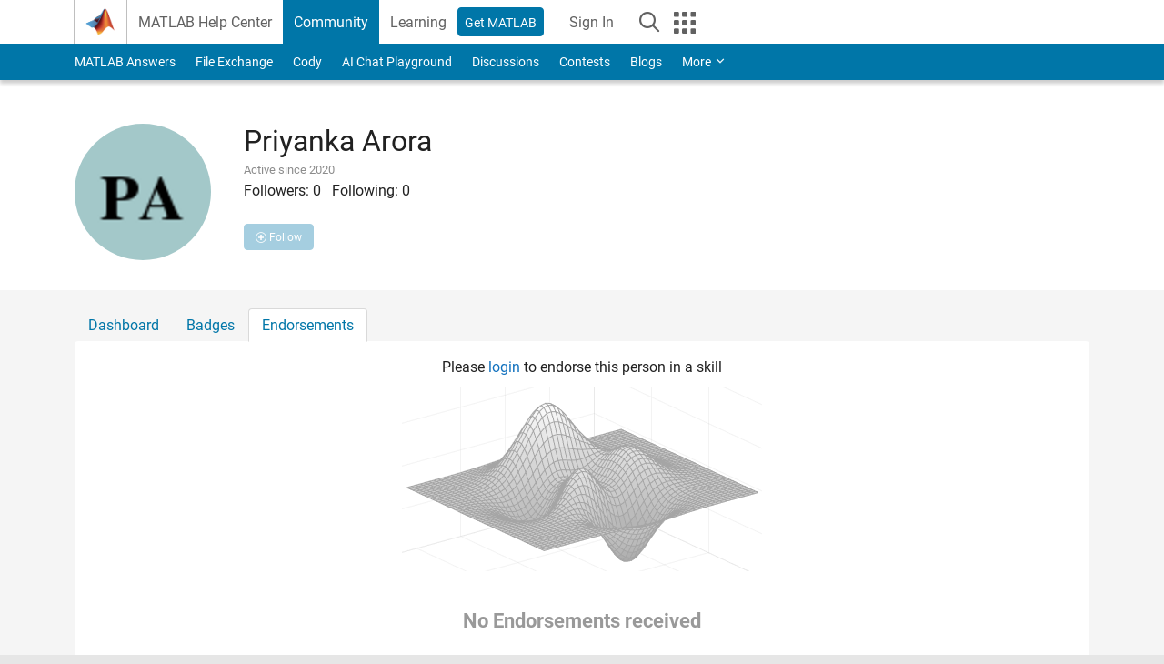

--- FILE ---
content_type: text/html; charset=utf-8
request_url: https://www.mathworks.com/matlabcentral/profile/authors/14716054/endorsements
body_size: 22467
content:
<!DOCTYPE html>
<html lang="en">
<head>
<meta http-equiv="Content-Type" content="text/html; charset=UTF-8">
<meta charset="utf-8">
<meta name="viewport" content="width=device-width, initial-scale=1.0">
<link rel="icon" href="/etc.clientlibs/mathworks/clientlibs/customer-ui/templates/common/resources/images/favicon.20251211153853409.ico" type="image/x-icon">
<link rel='canonical' href='https://www.mathworks.com/matlabcentral/profile/authors/14716054/endorsements'><meta http-equiv="X-UA-Compatible" content="IE=edge">
<script src="/etc.clientlibs/mathworks/clientlibs/customer-ui/components/webvitals.min.20251211153853409.js"></script><link rel="stylesheet" href="/etc.clientlibs/mathworks/clientlibs/customer-ui/components/bootstrap5.min.20251211153853409.css" type="text/css">
<link rel="stylesheet" href="/etc.clientlibs/mathworks/clientlibs/customer-ui/templates/common/bs5.min.20251211153853409.css" type="text/css">
<link rel="stylesheet" href="/etc.clientlibs/mathworks/clientlibs/customer-ui/templates/matlabcentral.min.20251211153853409.css" type="text/css">
<link href="/etc.clientlibs/mathworks/clientlibs/customer-ui/templates/common/resources/fonts/roboto/roboto-latin-italic-400.20251211153853409.woff2" rel="preload" as="font" type="font/woff2" crossorigin>
<link href="/etc.clientlibs/mathworks/clientlibs/customer-ui/templates/common/resources/fonts/roboto/roboto-latin-italic-500.20251211153853409.woff2" rel="preload" as="font" type="font/woff2" crossorigin>
<link href="/etc.clientlibs/mathworks/clientlibs/customer-ui/templates/common/resources/fonts/roboto/roboto-latin-italic-700.20251211153853409.woff2" rel="preload" as="font" type="font/woff2" crossorigin>
<link href="/etc.clientlibs/mathworks/clientlibs/customer-ui/templates/common/resources/fonts/roboto/roboto-latin-normal-400.20251211153853409.woff2" rel="preload" as="font" type="font/woff2" crossorigin>
<link href="/etc.clientlibs/mathworks/clientlibs/customer-ui/templates/common/resources/fonts/roboto/roboto-latin-normal-500.20251211153853409.woff2" rel="preload" as="font" type="font/woff2" crossorigin>
<link href="/etc.clientlibs/mathworks/clientlibs/customer-ui/templates/common/resources/fonts/roboto/roboto-latin-normal-700.20251211153853409.woff2" rel="preload" as="font" type="font/woff2" crossorigin>
<link href="/etc.clientlibs/mathworks/clientlibs/customer-ui/templates/common/resources/fonts/mathworks.20251211153853409.woff" rel="preload" as="font" type="font/woff" crossorigin>
<script id="analyticsDigitalData">digitalData = {
 "pageInstanceID" : document.title,
 "page" : {
   "pageInfo" : {
     "pageID" : window.location.pathname.replace(/\/$/, '').replace(/\.(\w)+$/, ''),
     "destinationURL" : window.location.href
   },
   "category" : {
     "primaryCategory" : "matlabcentral",
     "subCategory1" : "matlabcentral/profile",
     "subCategory2" : "",
   },
   "attributes" : { }
 },
 "product" : [ {
   "productInfo" : { }
 } ],
 "component" : [ ],
 "events" : [ ],
 "user": [ ]
};
</script><script>(function(g,b,d,f){(function(a,c,d){if(a){var e=b.createElement("style");e.id=c;e.innerHTML=d;a.appendChild(e)}})(b.getElementsByTagName("head")[0],"at-body-style",d);setTimeout(function(){var a=b.getElementsByTagName("head")[0];if(a){var c=b.getElementById("at-body-style");c&&a.removeChild(c)}},f)})(window,document,"[class*='personalization-container']:not([id^='web-application']) {opacity: 0 !important}",1E3);</script><script src="//assets.adobedtm.com/d0cc0600946eb3957f703b9fe43c3590597a8c2c/satelliteLib-e8d23c2e444abadc572df06537e2def59c01db09.js" async></script><title>Endorsements - MATLAB Central</title>




	<script src="/etc.clientlibs/mathworks/clientlibs/customer-ui/components/jquery.min.20250219212258303.js"></script>




<link rel="stylesheet" href="/matlabcentral/profile/assets/application-29d8a2ff764f986854e28af65c7e7a3fbd75be54dc437ebfbb10c37152d5b6fa.css" media="screen" />
<script src="/matlabcentral/profile/assets/application-17f1cb4da5a787bbfcd6ee90b7445a306ae998d00e9d216ccec5eb7173ae0a14.js"></script>


                              <script>!function(a){var e="https://s.go-mpulse.net/boomerang/",t="addEventListener";if("False"=="True")a.BOOMR_config=a.BOOMR_config||{},a.BOOMR_config.PageParams=a.BOOMR_config.PageParams||{},a.BOOMR_config.PageParams.pci=!0,e="https://s2.go-mpulse.net/boomerang/";if(window.BOOMR_API_key="LERXA-6VNES-W6PXS-U8C7F-BXSZH",function(){function n(e){a.BOOMR_onload=e&&e.timeStamp||(new Date).getTime()}if(!a.BOOMR||!a.BOOMR.version&&!a.BOOMR.snippetExecuted){a.BOOMR=a.BOOMR||{},a.BOOMR.snippetExecuted=!0;var i,_,o,r=document.createElement("iframe");if(a[t])a[t]("load",n,!1);else if(a.attachEvent)a.attachEvent("onload",n);r.src="javascript:void(0)",r.title="",r.role="presentation",(r.frameElement||r).style.cssText="width:0;height:0;border:0;display:none;",o=document.getElementsByTagName("script")[0],o.parentNode.insertBefore(r,o);try{_=r.contentWindow.document}catch(O){i=document.domain,r.src="javascript:var d=document.open();d.domain='"+i+"';void(0);",_=r.contentWindow.document}_.open()._l=function(){var a=this.createElement("script");if(i)this.domain=i;a.id="boomr-if-as",a.src=e+"LERXA-6VNES-W6PXS-U8C7F-BXSZH",BOOMR_lstart=(new Date).getTime(),this.body.appendChild(a)},_.write("<bo"+'dy onload="document._l();">'),_.close()}}(),"".length>0)if(a&&"performance"in a&&a.performance&&"function"==typeof a.performance.setResourceTimingBufferSize)a.performance.setResourceTimingBufferSize();!function(){if(BOOMR=a.BOOMR||{},BOOMR.plugins=BOOMR.plugins||{},!BOOMR.plugins.AK){var e=""=="true"?1:0,t="",n="cj3xnjdipqgmc2lpovaa-f-d291cc030-clientnsv4-s.akamaihd.net",i="false"=="true"?2:1,_={"ak.v":"39","ak.cp":"1460359","ak.ai":parseInt("195948",10),"ak.ol":"0","ak.cr":9,"ak.ipv":4,"ak.proto":"h2","ak.rid":"1f82212","ak.r":35376,"ak.a2":e,"ak.m":"x","ak.n":"essl","ak.bpcip":"18.119.118.0","ak.cport":44556,"ak.gh":"23.62.35.71","ak.quicv":"","ak.tlsv":"tls1.3","ak.0rtt":"","ak.0rtt.ed":"","ak.csrc":"-","ak.acc":"","ak.t":"1768912192","ak.ak":"hOBiQwZUYzCg5VSAfCLimQ==r8p2lYW+cvGVobQo7FwTWT/xnmGbCjIV2u7zJNpm0wyixldoAxgOaCW8Hh4JCZniWPKEyWvgisZ7Smut3kE4GEbMSSVRkHFp/u2sUj4Yhv/P0lyJ03SUuAe5+OtT2K/h4XPL559P7FqNYkrHH5Uu3VUjlK1N5D1x/iNCzlUlJh6y9RDSASXYzlDifJVlUbIAIT3KpNEqwFAYs17uzhC9Vm4nCuFWtCJMWydWIexB/4A0s3abp2TET1QYrM/LDQ/7R560nsPhY/3mq9YfyaGfXTu5xV57T/g2Jbrt/DNardbYl9VnTIvA9hDCJjy4L6BksTjd9ltzQOsD6Yhd9VBmzKzwoUIalQFQCNF33N6ZT0yDkitBNZoPKKtt/rPcte+9QYO/rcrV4v12/4LjFDVxCaPj28ar1yKH4o/eik/JucA=","ak.pv":"296","ak.dpoabenc":"","ak.tf":i};if(""!==t)_["ak.ruds"]=t;var o={i:!1,av:function(e){var t="http.initiator";if(e&&(!e[t]||"spa_hard"===e[t]))_["ak.feo"]=void 0!==a.aFeoApplied?1:0,BOOMR.addVar(_)},rv:function(){var a=["ak.bpcip","ak.cport","ak.cr","ak.csrc","ak.gh","ak.ipv","ak.m","ak.n","ak.ol","ak.proto","ak.quicv","ak.tlsv","ak.0rtt","ak.0rtt.ed","ak.r","ak.acc","ak.t","ak.tf"];BOOMR.removeVar(a)}};BOOMR.plugins.AK={akVars:_,akDNSPreFetchDomain:n,init:function(){if(!o.i){var a=BOOMR.subscribe;a("before_beacon",o.av,null,null),a("onbeacon",o.rv,null,null),o.i=!0}return this},is_complete:function(){return!0}}}}()}(window);</script></head>
<body class="site_lang_en templateservice 
		  
		  
		  
 		  
		  -has_usernav
		  -is_full_header
		  
		  " data-cid="mktg">
		<a class="skip_link visually-hidden-focusable" href="#main">Skip to content</a>

		
		


	<div class="sticky-top" id="sticky_container">
		

	<header class="-has_matrix
					 -has_mwa
					 -has_store
					 -has_topnav
					 
					 -has_slidingnav"><nav class="navbar navbar-expand-lg" aria-label="Main navigation"><div class="container-fluid container-lg">
				<div class="d-lg-flex flex-row align-items-center" id="header_content_container">
					<a href="/?s_tid=user_nav_logo" class="navbar-brand d-inline-flex">
						
						<img src="/etc.clientlibs/mathworks/clientlibs/customer-ui/templates/common/resources/images/mathworks-logo-membrane.20251211153853409.svg" class="mw_logo" alt="MathWorks" width="34" height="30"></a>

					<div class="sectionHead sectionhead containsResourceName resourceClass-sectionhead">


	<p class="d-inline-flex d-lg-none h1">
		
		Community Profile
</p>	




</div>


					<div class="d-flex d-lg-none" id="global_mobile_actuator_container_search">
						<button class="navbar-toggler btn collapsed" id="global_search_mobile_actuator" type="button" data-toggle="collapse" data-bs-toggle="collapse" data-target="#global_search_mobile" data-bs-target="#global_search_mobile" aria-controls="global_search_mobile" aria-expanded="false" aria-label="Toggle Search">
							<span class="icon-search"></span>
						</button>
					</div>
					<div class="navbar-collapse collapse" id="global_search_mobile">
						<div id="global_search_mobile_placeholder"></div>
						<div id="global_search_container">
							<div class="sectionHeadSearchBox sectionheadsearchbox containsResourceName resourceClass-sectionheadsearchbox">

	

	
		
    
<script src="/etc.clientlibs/mathworks/clientlibs/customer-ui/components/sectionheadsearchbox/bs5.min.20251211153853409.js"></script><link rel="stylesheet" href="/etc.clientlibs/mathworks/clientlibs/customer-ui/components/typeahead.min.20251211153853409.css" type="text/css">
<form name="search" id="site_search" class="site_search" action="/matlabcentral/profile/authors/search" method="get">
			<div class="input-group">
				<label id="search-mathworks" class="visually-hidden" for="query">Search Community Members</label>
				<input type="hidden" name="c[]" id="site_search_collection" value="community_profile"><input type="search" name="name" id="query" class="form-control conjoined_search" aria-autocomplete="list" autocomplete="off" role="combobox" aria-controls="search_suggestions" aria-haspopup="listbox" aria-expanded="true" aria-activedescendant placeholder="Search Community Members" data-site-domain="www" data-site-language="en" data-typeahead-proxy-url="https://services.mathworks.com/typeahead" data-typeahead-result-count="10" data-label-suggestions="Suggestions" data-label-see-all-results="See all results" aria-labelledby="search-mathworks" aria-owns="sectionHeadSearchDropdown"><button class="btn btn_color_blue btn-outline dropdown-toggle" type="button" data-toggle="dropdown" data-bs-toggle="dropdown" aria-expanded="false" id="site_search_selector">Community Members</button>
				<ul class="dropdown-menu dropdown-menu-end" id="sectionHeadSearchDropdown">
<li><a class="dropdown-item" href="#" data-placeholder="Search Help Center" data-collection="support" data-action="https://www.mathworks.com/support/search.html" data-parameter="q">Help Center</a></li>
					
						<li style="display:none;"><a class="dropdown-item" href="#" data-placeholder="Search Community Members" data-collection="community_profile" data-action="https://www.mathworks.com/matlabcentral/profile/authors/search" data-parameter="name">Community Members</a></li>
					
					<li><a class="dropdown-item" href="#" data-placeholder="Search MathWorks.com" data-collection="entire_site" data-action="https://www.mathworks.com/search.html" data-parameter="q">MathWorks</a></li>
				</ul>
<button type="submit" id="searchbutton" class="btn btn_color_blue btn-outline icon-search" aria-label="Search"></button>
			</div>
		</form>
	

	

</div>

						</div>
					</div>


					<div class="d-flex d-lg-none" id="global_mobile_actuator_container_navigation">
						<button class="navbar-toggler collapsed btn" id="global_navigation_mobile_actuator" type="button" data-toggle="collapse" data-bs-toggle="collapse" data-target="#global_navigation" data-bs-target="#global_navigation" aria-controls="global_navigation" aria-expanded="false" aria-label="${alwaystranslate:'Toggle Main Navigation'}">
							<span class="icon-menu-full"></span>
						</button>
					</div>
					<div class="collapse navbar-collapse" id="global_navigation">
						
						<div class="topNavigation topnavigation containsResourceName resourceClass-topnavigation">



	<ul class="navbar-nav flex-grow-1 align-items-lg-center mb-0">
<li class="nav-item dropdown" id="globalnav_item_helpcenter">
				
	
	
	

	

	<a href="/help/?s_tid=user_nav_help" class="nav-link ">

		

		
			
			MATLAB Help Center</a>

		
		
	

				
			</li>
		
			<li class="nav-item dropdown" id="globalnav_item_community">
				
	
	
	

	

	<a href="/matlabcentral/?s_tid=user_nav_community" class="nav-link active ">

		

		
			
			Community</a>

		
		
	

				
			</li>
		
			<li class="nav-item dropdown" id="globalnav_item_learning">
				
	
	
	

	

	<a href="https://matlabacademy.mathworks.com/?s_tid=user_nav_learning" class="nav-link ">

		

		
			
			Learning</a>

		
		
	

				
			</li>
		

		
		<li class="nav-item  -alignment_lg_end" id="globalnav_item_matlab">
			
			

			
	
	
	

	

	<a href="https://login.mathworks.com/embedded-login/landing.html?cid=getmatlab&amp;s_tid=user_nav_getml" style="display:none !important;" class="not-logged-in btn btn_color_blue d-block d-lg-inline-flex ">

		

		
			
			Get MATLAB</a>

		
		
	

			
	
	
	

	

	<a href="https://login.mathworks.com/embedded-login/landing.html?cid=getmatlab&amp;s_tid=user_nav_getml" style="display:none !important;" class="logged-in btn btn_color_blue d-block d-lg-inline-flex ">

		

		
			
			MATLAB</a>

		
		
	


		</li>

		
		
			<li class="nav-item dropdown -alignment_lg_end" id="globalnav_item_mwa">
				<a href="#" class="nav-link headernav_login mwa-nav_login" id="mwanav_item_login" style="display: none;" aria-label="Sign In to Your MathWorks Account">
					Sign In
				</a>

				<a href="#" class="nav-link headernav_logout dropdown-toggle" id="mwanav_actuator" role="button" data-toggle="dropdown" data-bs-toggle="dropdown" aria-expanded="false" style="display: none;" title="Access your MathWorks Account">
					<span class="mwanav_avatar mwa_image_drop_down"></span>
					<span class="mobile_account_name visually_hidden_xxl visually_hidden_xl visually_hidden_lg hidden-md hidden-lg"></span>
				</a>
				<ul class="dropdown-menu dropdown-menu-lg-end" id="mwanav_dropdown_menu">
<li id="mwanav_item_account"><a class="mwa-account dropdown-item">My Account</a></li>
					<li id="mwanav_item_community"><a class="mwa-community-profile dropdown-item">My Community Profile</a></li>
					<li id="mwanav_item_associate"><a class="mwa-link-license dropdown-item">Link License</a></li>
					<li><hr class="dropdown-divider"></li>
					<li id="mwanav_item_logout"><a class="mwa-logout dropdown-item">Sign Out</a></li>
				</ul>
</li>
		

		

		

		<li class="nav-item d-block d-lg-none" id="globalnav_item_mobile_cta_support">
			
	
	
	

	

	<a href="/support/contact_us.html" id="mobile_cta_support" class="nav-link ">

		

		
			<span class="icon-phone"></span>
			Contact MathWorks Support</a>

		
		
	

		</li>

		<li class="nav-item d-block d-lg-none" id="globalnav_item_mobile_cta_corporate">
			
	
	
	

	

	<a href="/" id="mobile_cta_corporate" class="nav-link ">

		

		
			<span class="icon-membrane"></span>
			Visit mathworks.com</a>

		
		
	

		</li>

		<li class="nav-item dropdown d-none d-lg-block -alignment_lg_end" id="globalnav_item_search">
			<a href="#" class="nav-link dropdown-toggle" role="button" data-toggle="dropdown" data-bs-toggle="dropdown" aria-expanded="false" aria-label="Search"><span class="icon-search"></span></a>
			<div class="dropdown-menu">
				<div class="container-lg">
					<div class="row align-items-center">
						
						
							<div class="col">
								<div id="global_search_desktop_placeholder"></div>
							</div>
						
					</div>
				</div>
			</div>
		</li>

		<li class="nav-item d-none d-lg-block -alignment_lg_end" id="globalnav_item_matrix">
			<mw-matrix lang="en" tier="DOTCOM" env="prod" bsversion="bs5" class="nav-link" host="https://www.mathworks.com"></mw-matrix>
</li>
	</ul>
</div>

					</div>
				</div>

				
			</div>
		</nav></header><div class="subnav" id="subnav">
			<div class="subnav_container">
				<div class="container-fluid container-lg">
					<div class="row">
						<div class="col-12">
							<div class="slidingNav slidingnav containsResourceName resourceClass-slidingnav">

<div id="sliding_nav" class="splide" data-item-per-page="8">
	<div class="splide__track">
		<ul class="splide__list">
<li id="mlcsubnav_answers" class="splide__slide  mlcsubnav_answers">
						
	
	
	

	

	<a href="/matlabcentral/answers/index/?s_tid=gn_mlc_an" class=" ">

		

		
			
			MATLAB Answers</a>

		
		
	

					</li>
				
				
			
				
					<li id="mlcsubnav_fx" class="splide__slide  mlcsubnav_fx">
						
	
	
	

	

	<a href="/matlabcentral/fileexchange/?s_tid=gn_mlc_fx_files" class=" ">

		

		
			
			File Exchange</a>

		
		
	

					</li>
				
				
			
				
					<li id="mlcsubnav_cody" class="splide__slide  mlcsubnav_cody">
						
	
	
	

	

	<a href="/matlabcentral/cody/?s_tid=gn_mlc_cody" class=" ">

		

		
			
			Cody</a>

		
		
	

					</li>
				
				
			
				
					<li id="mlcsubnav_playground" class="splide__slide  mlcsubnav_playground">
						
	
	
	

	

	<a href="/matlabcentral/playground?s_tid=gn_mlc_playground" class=" ">

		

		
			
			AI Chat Playground</a>

		
		
	

					</li>
				
				
			
				
					<li id="mlcsubnav_discussions" class="splide__slide  mlcsubnav_discussions">
						
	
	
	

	

	<a href="/matlabcentral/discussions?s_tid=gn_mlc_disc" class=" ">

		

		
			
			Discussions</a>

		
		
	

					</li>
				
				
			
				
					<li id="mlcsubnav_contests" class="splide__slide  mlcsubnav_contests">
						
	
	
	

	

	<a href="/matlabcentral/contests.html?s_tid=gn_mlc_contests" class=" ">

		

		
			
			Contests</a>

		
		
	

					</li>
				
				
			
				
					<li id="mlcsubnav_blogs" class="splide__slide  mlcsubnav_blogs">
						
	
	
	

	

	<a href="https://blogs.mathworks.com/?s_tid=gn_mlc_blg" class=" ">

		

		
			
			Blogs</a>

		
		
	

					</li>
				
				
			
				
				<li id="mlcsubnav_more" class="splide__slide dropdown mlcsubnav_more">
					<a href="#" class="dropdown-toggle" data-toggle="dropdown" data-bs-toggle="dropdown" role="button" aria-haspopup="true" aria-expanded="false">More<span class="caret"></span></a>
					<ul class="dropdown-menu">
<li class=" ">
								
	
	
	

	

	<a href="/matlabcentral/content/communities.html?s_tid=gn_mlc_tbc_dl" class="dropdown-item ">

		

		
			
			Communities</a>

		
		
	

								
							</li>
							
						
							<li class=" ">
								
	
	
	

	

	<a href="/matlabcentral/community/onramps/mlc_treasure_hunt?s_tid=gn_mlc_hunt" class="dropdown-item ">

		

		
			
			Treasure Hunt</a>

		
		
	

								
							</li>
							
						
							<li class=" ">
								
	
	
	

	

	<a href="/matlabcentral/profile/authors/search?s_tid=gn_mlc_people" class="dropdown-item ">

		

		
			
			People</a>

		
		
	

								
							</li>
							
						
							<li class=" ">
								
	
	
	

	

	<a href="/matlabcentral/content/community-advisors.html?s_tid=gn_mlc_cab" class="dropdown-item ">

		

		
			
			Community Advisors</a>

		
		
	

								
							</li>
							
						
							<li class=" ">
								
	
	
	

	

	<a href="/matlabcentral/profile/badges/all?s_tid=gn_mlc_bdgs" class="dropdown-item ">

		

		
			
			Virtual Badges</a>

		
		
	

								
							</li>
							
						
							<li class=" ">
								
	
	
	

	

	<a href="/matlabcentral/content/about.html?s_tid=gn_mlc_about" class="dropdown-item ">

		

		
			
			About</a>

		
		
	

								
							</li>
							
						
					</ul>
</li>
			
		</ul>
</div>
</div>
<div>
	<div class="cq-placeholder" data-emptytext="Sliding Navigation"></div>
</div>

    
<link rel="stylesheet" href="/etc.clientlibs/mathworks/clientlibs/customer-ui/components/splide.min.20251211153853409.css" type="text/css">
<link rel="stylesheet" href="/etc.clientlibs/mathworks/clientlibs/customer-ui/components/slidingnav.min.20251211153853409.css" type="text/css">
<script src="/etc.clientlibs/mathworks/clientlibs/customer-ui/components/splide.min.20251211153853409.js"></script><script src="/etc.clientlibs/mathworks/clientlibs/customer-ui/components/slidingnav.min.20251211153853409.js"></script>
</div>

						</div>
					</div>
				</div>
			</div>
		</div>
		
	</div>





		

		<div class="content_container" id="content_container">
			
				

<main id="main" tabindex="-1"><section><div class="mainParsys parsys containsResourceName resourceClass-parsys">
<div class="cssjs containsResourceName section resourceClass-cssjs">





	
	
    
<link rel="stylesheet" href="/etc.clientlibs/mathworks/clientlibs/customer-ui/templates/mathworks-aem.min.20251211153853409.css" type="text/css">
<link rel="stylesheet" href="/etc.clientlibs/mathworks/clientlibs/customer-ui/components/searchrefine.min.20251211153853409.css" type="text/css">
<link rel="stylesheet" href="/etc.clientlibs/mathworks/clientlibs/customer-ui/components/panel.min.20251211153853409.css" type="text/css">
<link rel="stylesheet" href="/etc.clientlibs/mathworks/clientlibs/customer-ui/components/card.min.20251211153853409.css" type="text/css">
<link rel="stylesheet" href="/etc.clientlibs/mathworks/clientlibs/customer-ui/templates/search.min.20251211153853409.css" type="text/css">
</div>
<div class="cssjs containsResourceName section resourceClass-cssjs">





	
    
<link rel="stylesheet" href="/etc.clientlibs/mathworks/clientlibs/customer-ui/components/showmoretoggle.min.20251211153853409.css" type="text/css">
<script src="/etc.clientlibs/mathworks/clientlibs/customer-ui/components/showmoretoggle.min.20251211153853409.js"></script>
</div>
<div class="cssjs containsResourceName section resourceClass-cssjs">





	
	
    
<link rel="stylesheet" href="/etc.clientlibs/mathworks/clientlibs/customer-ui/components/form.min.20251211153853409.css" type="text/css">
</div>
<div class="cssjs containsResourceName section resourceClass-cssjs">





	
    
<link rel="stylesheet" href="/etc.clientlibs/mathworks/clientlibs/customer-ui/components/accordion.min.20251211153853409.css" type="text/css">
<link rel="stylesheet" href="/etc.clientlibs/mathworks/clientlibs/customer-ui/components/alert.min.20251211153853409.css" type="text/css">
<link rel="stylesheet" href="/etc.clientlibs/mathworks/clientlibs/customer-ui/components/band.min.20251211153853409.css" type="text/css">
<link rel="stylesheet" href="/etc.clientlibs/mathworks/clientlibs/customer-ui/components/blockquote.min.20251211153853409.css" type="text/css">
<link rel="stylesheet" href="/etc.clientlibs/mathworks/clientlibs/customer-ui/components/image.min.20251211153853409.css" type="text/css">
<link rel="stylesheet" href="/etc.clientlibs/mathworks/clientlibs/customer-ui/components/inpagenav.min.20251211153853409.css" type="text/css">
<link rel="stylesheet" href="/etc.clientlibs/mathworks/clientlibs/customer-ui/components/table.min.20251211153853409.css" type="text/css">
<script src="/etc.clientlibs/mathworks/clientlibs/customer-ui/components/accordion.min.20251211153853409.js"></script><script src="/etc.clientlibs/mathworks/clientlibs/customer-ui/components/panel.min.20251211153853409.js"></script>
</div>
<div class="targetcontainer containsResourceName resourceClass-targetcontainer section">



<div class="personalization-container " id="web-application-body-container">
	<div>
<div class="targetContent parsys containsResourceName resourceClass-parsys"><div class="container">
      <div class="row">
  <div class="hidden-lg hidden-md add_margin_30"></div>
  <div class="alert alert-success" id="follow_confirmation" style="display:none" translate="no">
    <span class="alert_icon icon-alert-success"></span>
    <p class="alert_heading"><strong>You are now following this person</strong></p>
    <ul>
      <li>You will see updates in your <a href="/matlabcentral/profile/authors/my_profile?content=all">followed feed</a>.</li>
      <li>You may receive emails, depending on your <a href="/matlabcentral/profile/authors/my_profile/notification_preferences">communication preferences</a>.</li>
    </ul>
  </div>
  <div class="row">

      <!-- bio: Photo -->
      <div class="col-12 col-md-2">
        <div class="add_margin_15">
              <img alt="photo" class="photo avatar-img" src="/responsive_image/150/150/0/0/0/cache/matlabcentral/profiles/14716054_1549349082141_DEF.jpg" width="150" height="150">
        </div>
      </div>

      <!-- bio -->
      <div class="col-12 col-md-8">
        <div class="profile__bio add_text_wrapping">
          <h1>Priyanka Arora</h1>
            <br>

          
          <div class="row">
          <div class="col-xs-8 col-md-6">

          <span class="contributions_text">
            Active since 2020
          </span>
          </div>

          <div class="col-xs-4 col-md-6">
            <p class="__report">
            </p>
          </div>
          </div>



          <!-- Followers list Modal Begin -->
          <!-- Followers list Modal End -->

          <!-- Following list Modal Begin -->
          <!-- Following list Modal End -->


            <div class="row">
              <div class="col-xs-5">
                <p>Followers: <span id='wer_num'>0</span> &nbsp; Following: <span id='wing_num'>0</span></p>
              </div>
              <div class="col-xs-7">
                  <button id="follow_link" class="btn btn_color_blue btn-sm disabled"><span class="icon-add-circle" data-action="follow"></span> Follow</button>
              </div>
            </div>




          <!-- Anchorizing plain http links and sanitize formatting bio -->

          <!-- Selecting all anchor tags to add nofollow attribute -->

          <div class= "show_more_toggle add_margin_5" data-height="100" data-collapse-text="Show less" data-expand-text="Show more">
              <div class="show_more_toggle_mask">
                <div class="show_more_toggle_content">
                  <p></p>
                </div>
              </div>
              <div class="show_more_actuator">
                <a href="#" role="button"></a>
              </div>
          </div>
        </div>



      </div>

      <!-- languages -->
      <div class="col-12 col-md-2 section_downsize">
      </div>

  </div>
</div>

<script>
document.addEventListener("DOMContentLoaded", function() {
  var iframe = document.getElementById("contact");
  if (iframe) {
      iframe.setAttribute("src", "/matlabcentral/profile/contact/14716054?iframe=1");
  }
});

</script>
</div>

<div class="band add_background_color_gray add_revert_color add_padding_top_20 add_neg_margin_50">
<div class="container">

      <div class="mw_ws_accordion_container -presentation_tab -has_borderless_content">
        <div class="dropdown d-inline-block d-md-none mb-1">
          <a href="https://www.mathworks.com/matlabcentral/profile/authors/14716054/endorsements" class="btn btn_color_blue dropdown-toggle" type="button" data-bs-toggle="dropdown" aria-expanded="false">
            Endorsements
          </a>
          <ul class="dropdown-menu">
  <li>
    <a href="https://www.mathworks.com/matlabcentral/profile/authors/14716054" class="dropdown-item ">Dashboard</a>
  </li>
  <li>
    <a href="https://www.mathworks.com/matlabcentral/profile/authors/14716054/badges" class="dropdown-item ">Badges</a>
  </li>
  <li>
    <a href="https://www.mathworks.com/matlabcentral/profile/authors/14716054/endorsements" class="dropdown-item active">Endorsements</a>
  </li>
</ul>

        </div>
        <ul id="myTabs" class="list-unstyled accordion_tab_control" role="tablist">
  <li role="presentation" class="nav-item">
    <a href="https://www.mathworks.com/matlabcentral/profile/authors/14716054" role="tab" id="tab_01" class="btn collapsed" type="button" aria-expanded="false">Dashboard</a>
  </li>
  <li role="presentation" class="nav-item">
    <a href="https://www.mathworks.com/matlabcentral/profile/authors/14716054/badges" role="tab" id="tab_02" class="btn collapsed" type="button" aria-expanded="false">Badges</a>
  </li>
  <li role="presentation" class="nav-item">
    <a href="https://www.mathworks.com/matlabcentral/profile/authors/14716054/endorsements" role="tab" id="tab_03" class="btn " type="button" aria-expanded="true">Endorsements</a>
  </li>
</ul>


      <div class="panel add_background_color_white">
      <div class="panel-body" style="min-height: 180px">

          <p class="text-center">Please <a href="/login?uri=https://www.mathworks.com/matlabcentral/profile/authors/14716054/endorsements">login</a> to endorse this person in a skill</p>
        <div class="no_activity">No Endorsements received</div>
        <div style="text-align: center;"><img src="/matlabcentral/profile/matlab-graphic.png" alt="MATLAB Graphic" class="transparent-bg"></div>

      </div>
      </div>
      </div>
</div>
</div>


<style>
  .add-comment {
    font-size: small;
    position: relative;
    bottom: 15px;
  }


  .autocomplete-wrapper {
    position: relative;
    min-height: 57px;
  }

  /* Style for the input field */
  .autocomplete-input {
    width: 100%;
    font-size: small;
  }

  .styled-value {
    top: -28px;
    left: 3px;
    position:  relative;
    padding: 4px;
    background-color: #f2f2f2;
    border: 1px solid #E5E5E5;
    border-radius: 15px;
    display:inline;
  }

  .cat-nugget {
    padding: 4px;
    background-color: #f2f2f2;
    border: 1px solid #E5E5E5;
    border-radius: 15px;
    display:inline;
    float: left;
  }

  .transparent-bg {
    opacity: 0.35;
    margin-top: -370px;
    max-width: 100%;
    height: auto;
    display: inline-block;
  }
</style></div>
</div>
</div>
</div>

</div>
</section><div>
<div class="modalParsys parsys containsResourceName resourceClass-parsys">
</div>
</div>

		


	<div id="location_content" style="display:none;"></div>

	<div class="modal fade" id="country-unselected" tabindex="-1" aria-labelledby="domain_selector_label" style="padding-left: 0px; display:none;" aria-modal="true" role="dialog">
		<div class="modal-dialog modal-xl">
			<div class="modal-content">
				<div class="modal-header">
					<img src="/etc.clientlibs/mathworks/clientlibs/customer-ui/templates/common/resources/images/mathworks-logo.20251211153853409.svg" class="mw_logo theme_light" alt="MathWorks" width="173" height="35"><img src="/etc.clientlibs/mathworks/clientlibs/customer-ui/templates/common/resources/images/mathworks-logo-rev.20251211153853409.svg" class="mw_logo theme_dark" alt="MathWorks" width="173" height="35" style="display:none;"><button type="button" class="btn-close" data-bs-dismiss="modal" aria-label="Close"></button>
				</div>
				<div class="modal-body">

					<p class="h1 icon-globe" id="domain_selector_label">Select a Web Site</p>
					<p>Choose a web site to get translated content where available and see local events and offers. Based on your location, we recommend that you select: <strong class="recommended-country"></strong>.</p>
					<div class="default-recommendation">
						<p><a href="#" id="recommended_domain_button" class="btn btn_color_blue" data-lang="en"><span class="recommended-country"></span></a></p>
					</div>

					<div class="ch-recommendation" style="display:none;">
						<ul class="list-inline">
<li class="list-inline-item add_margin_5 d-block d-md-inline-block"><a href="//ch.mathworks.com" class="recommendation-button btn btn-outline btn_color_blue" data-subdomain="ch" data-lang="en" data-recommended-text="Switzerland" data-default-lang="true" data-do-not-rewrite="true"><strong class="recommended-country"></strong> (English)</a></li>
							<li class="list-inline-item add_margin_5 d-block d-md-inline-block"><a href="//ch.mathworks.com" class="recommendation-button btn btn-outline btn_color_blue" data-subdomain="ch" data-lang="de" data-recommended-text="Schweiz" data-do-not-rewrite="true"><strong class="recommended-country"></strong> (Deutsch)</a></li>
							<li class="list-inline-item add_margin_5 d-block d-md-inline-block"><a href="//ch.mathworks.com" class="recommendation-button btn btn-outline btn_color_blue" data-subdomain="ch" data-lang="fr" data-recommended-text="Suisse" data-do-not-rewrite="true"><strong class="recommended-country"></strong> (Français)</a></li>
						</ul>
</div>
					<div class="zh-recommendation" style="display:none;">
						<ul class="list-inline">
<li class="list-inline-item"><a href="//ww2.mathworks.cn" class="recommendation-button btn btn-outline btn_color_blue" data-subdomain="ww2" data-lang="zh" data-recommended-text="中国" data-default-lang="true" data-do-not-rewrite="true"><strong class="recommended-country"></strong>（简体中文）</a></li>
							<li class="list-inline-item"><a href="//ww2.mathworks.cn" class="recommendation-button btn btn-outline btn_color_blue" data-subdomain="ww2" data-lang="en" data-recommended-text="China" data-do-not-rewrite="true"><strong class="recommended-country"></strong> (English)</a></li>
						</ul>
</div>

					<p>You can also select a web site from the following list</p>
					<div class="alert alert-warning" role="alert" id="china_performance_alert" style="display:none;"> <span class="alert_icon icon-alert-warning"></span>
						<p class="alert_heading"><strong>How to Get Best Site Performance</strong></p>
						<p>Select the China site (in Chinese or English) for best site performance. Other MathWorks country sites are not optimized for visits from your location.</p>
					</div>
					<div class="row add_margin_30">
						<div class="col-12 col-sm-4 col-lg-3">
							<p class="h3 add_bottom_rule">Americas</p>
							<ul class="list-unstyled">
<li>
<a href="//la.mathworks.com" class="domain_selector_link" data-country-code="LA" data-subdomain="la" data-lang="es" data-default-lang="true" data-selected-text="América Latina" data-recommended-text="América Latina" data-do-not-rewrite="true">América Latina</a> (Español)</li>
								<li>
<a href="//www.mathworks.com" class="domain_selector_link" data-country-code="CA" data-subdomain="www" data-lang="en" data-do-not-rewrite="true">Canada</a> (English)</li>
								<li>
<a href="//www.mathworks.com" class="domain_selector_link" data-country-code="US" data-subdomain="www" data-lang="en" data-default-lang="true" data-selected-text="United States" data-recommended-text="United States" data-do-not-rewrite="true">United States</a> (English)</li>
							</ul>
</div>
						<div class="col-12 col-sm-4 col-lg-6">
							<p class="h3 add_bottom_rule">Europe</p>
							<div class="row">
								<div class="col-6 col-sm-12 col-lg-6">
									<ul class="list-unstyled">
<li>
<a href="//nl.mathworks.com" class="domain_selector_link" data-country-code="BE" data-subdomain="nl" data-lang="en" data-do-not-rewrite="true">Belgium</a> (English)</li>
										<li>
<a href="//se.mathworks.com" class="domain_selector_link" data-country-code="DK" data-subdomain="se" data-lang="en" data-do-not-rewrite="true">Denmark</a> (English)</li>
										<li>
<a href="//de.mathworks.com" class="domain_selector_link" data-country-code="DE" data-subdomain="de" data-lang="de" data-default-lang="true" data-selected-text="Deutschland" data-recommended-text="Deutschland" data-do-not-rewrite="true">Deutschland</a> (Deutsch)</li>
										<li>
<a href="//es.mathworks.com" class="domain_selector_link" data-country-code="ES" data-subdomain="es" data-lang="es" data-default-lang="true" data-selected-text="España" data-recommended-text="España" data-do-not-rewrite="true">España</a> (Español)</li>
										<li>
<a href="//se.mathworks.com" class="domain_selector_link" data-country-code="FI" data-subdomain="se" data-lang="en" data-do-not-rewrite="true">Finland</a> (English)</li>
										<li>
<a href="//fr.mathworks.com" class="domain_selector_link" data-country-code="FR" data-subdomain="fr" data-lang="fr" data-default-lang="true" data-selected-text="France" data-recommended-text="France" data-do-not-rewrite="true">France</a> (Français)</li>
										<li>
<a href="//uk.mathworks.com" class="domain_selector_link" data-country-code="IE" data-subdomain="uk" data-lang="en" data-do-not-rewrite="true">Ireland</a> (English)</li>
										<li>
<a href="//it.mathworks.com" class="domain_selector_link" data-country-code="IT" data-subdomain="it" data-lang="it" data-default-lang="true" data-selected-text="Italia" data-recommended-text="Italia" data-do-not-rewrite="true">Italia</a> (Italiano)</li>
										<li>
<a href="//nl.mathworks.com" class="domain_selector_link" data-country-code="LU" data-subdomain="nl" data-lang="en" data-do-not-rewrite="true">Luxembourg</a> (English)</li>
									</ul>
</div>
								<div class="col-6 col-sm-12 col-lg-6">
									<ul class="list-unstyled">
<li>
<a href="//nl.mathworks.com" class="domain_selector_link" data-country-code="NL" data-subdomain="nl" data-lang="en" data-default-lang="true" data-selected-text="Benelux" data-recommended-text="Netherlands" data-do-not-rewrite="true">Netherlands</a> (English)</li>
										<li>
<a href="//se.mathworks.com" class="domain_selector_link" data-country-code="NO" data-subdomain="se" data-lang="en" data-do-not-rewrite="true">Norway</a> (English)</li>
										<li>
<a href="//de.mathworks.com" class="domain_selector_link" data-country-code="AT" data-subdomain="de" data-lang="de" data-do-not-rewrite="true">Österreich</a> (Deutsch)</li>
										<li>
<a href="//www.mathworks.com" class="domain_selector_link" data-country-code="PT" data-subdomain="www" data-lang="en" data-do-not-rewrite="true">Portugal</a> (English)</li>
										<li>
<a href="//se.mathworks.com" class="domain_selector_link" data-country-code="SE" data-subdomain="se" data-lang="en" data-default-lang="true" data-selected-text="Nordic" data-recommended-text="Sweden" data-do-not-rewrite="true">Sweden</a> (English)</li>
										<li>Switzerland
											<ul class="list-unstyled add_indent_20">
<li><a href="//ch.mathworks.com" class="domain_selector_link" data-country-code="CH" data-subdomain="ch" data-lang="de" data-selected-text="Schweiz" data-recommended-text="Schweiz" data-do-not-rewrite="true">Deutsch</a></li>
												<li><a href="//ch.mathworks.com" id="swiss_english" class="domain_selector_link" data-country-code="CH" data-subdomain="ch" data-lang="en" data-default-lang="true" data-selected-text="Switzerland" data-recommended-text="Switzerland" data-do-not-rewrite="true">English</a></li>
												<li><a href="//ch.mathworks.com" class="domain_selector_link" data-country-code="CH" data-subdomain="ch" data-lang="fr" data-selected-text="Suisse" data-recommended-text="Suisse" data-do-not-rewrite="true">Français</a></li>
											</ul>
</li>
										<li>
<a href="//uk.mathworks.com" class="domain_selector_link" data-country-code="GB" data-subdomain="uk" data-lang="en" data-default-lang="true" data-selected-text="United Kingdom" data-recommended-text="United Kingdom" data-do-not-rewrite="true">United Kingdom</a> (English)</li>
									</ul>
</div>
							</div>
						</div>
						<div class="col-12 col-sm-4 col-lg-3">
							<p class="h3 add_bottom_rule">Asia Pacific</p>
							<ul class="list-unstyled">
<li>
<a href="//au.mathworks.com" class="domain_selector_link" data-country-code="AU" data-subdomain="au" data-lang="en" data-default-lang="true" data-selected-text="Australia" data-recommended-text="Australia" data-do-not-rewrite="true">Australia</a> (English)</li>
								<li>
<a href="//in.mathworks.com" class="domain_selector_link" data-country-code="IN" data-subdomain="in" data-lang="en" data-default-lang="true" data-selected-text="India" data-recommended-text="India" data-do-not-rewrite="true">India</a> (English)</li>
								<li>
<a href="//au.mathworks.com" class="domain_selector_link" data-country-code="NZ" data-subdomain="au" data-lang="en" data-do-not-rewrite="true">New Zealand</a> (English)</li>
								<li>中国
									<ul class="list-unstyled add_indent_20">
<li><a href="//ww2.mathworks.cn" class="domain_selector_link" data-country-code="CN" data-subdomain="ww2" data-lang="zh" data-default-lang="true" data-selected-text="中国" data-recommended-text="中国" data-do-not-rewrite="true">简体中文</a></li>
										<li><a href="//ww2.mathworks.cn" class="domain_selector_link" data-country-code="CN" data-subdomain="ww2" data-lang="en" data-default-lang="true" data-selected-text="China" data-recommended-text="China" data-do-not-rewrite="true">English</a></li>
									</ul>
</li>
								<li>
<a href="//jp.mathworks.com" class="domain_selector_link" data-country-code="JP" data-subdomain="jp" data-lang="ja" data-default-lang="true" data-selected-text="日本" data-recommended-text="日本" data-do-not-rewrite="true">日本</a> (日本語)</li>
								<li>
<a href="//kr.mathworks.com" class="domain_selector_link" data-country-code="KR" data-subdomain="kr" data-lang="ko" data-default-lang="true" data-selected-text="한국" data-recommended-text="한국" data-do-not-rewrite="true">한국</a> (한국어)</li>
							</ul>
</div>
					</div>
					<p class="text-center"><a href="#" class="worldwide_link" data-do-not-rewrite="true">Contact your local office</a></p>
				</div>
			</div>
		</div>
	</div>

	
    








    
<script src="/etc.clientlibs/mathworks/clientlibs/customer-ui/components/domainselector.min.20251211153853409.js"></script></main>
</div>
		
		

<footer id="footer"><div class="primary_footer" id="primary_footer">
			<div class="container-fluid container-lg">
				<div class="row align-items-start">
					<div class="col-12 col-md-9">
						<nav><div class="footerNavigation footernavigation containsResourceName resourceClass-footernavigation">



	<ul class="list-inline " id="footernav" data-privacy="Your Privacy Choices">
<li class="list-inline-item" id="footernav_footernav_patents">
			
	
	
	

	

	<a href="/company/aboutus/policies_statements/trust-center.html?s_tid=gf_tc" class=" ">

		

		
			
			Trust Center</a>

		
		
	

		</li>
	
		<li class="list-inline-item" id="footernav_footernav_trademarks">
			
	
	
	

	

	<a href="/company/aboutus/policies_statements/trademarks.html?s_tid=gf_trd" class=" ">

		

		
			
			Trademarks</a>

		
		
	

		</li>
	
		<li class="list-inline-item" id="footernav_footernav_privacy">
			
	
	
	

	

	<a href="/company/aboutus/policies_statements.html?s_tid=gf_priv" class=" ">

		

		
			
			Privacy Policy</a>

		
		
	

		</li>
	
		<li class="list-inline-item" id="footernav_footernav_piracy">
			
	
	
	

	

	<a href="/company/aboutus/policies_statements/piracy.html?s_tid=gf_pir" class=" ">

		

		
			
			Preventing Piracy</a>

		
		
	

		</li>
	
		<li class="list-inline-item" id="footernav_footernav_status">
			
	
	
	

	

	<a href="https://status.mathworks.com/?s_tid=gf_application" class=" ">

		

		
			
			Application Status</a>

		
		
	

		</li>
	
		<li class="list-inline-item" id="footernav_footernav_terms">
			
	
	
	

	

	<a href="/matlabcentral/content/terms-of-use.html?s_tid=gf_terms" class=" ">

		

		
			
			Terms of Use</a>

		
		
	

		</li>
	
		<li class="list-inline-item" id="footernav_footernav_contactus">
			
	
	
	

	

	<a href="/company/aboutus/contact_us.html?s_tid=gf_contact" class=" ">

		

		
			
			 Contact Us</a>

		
		
	

		</li>
	</ul>
<script src="/etc.clientlibs/mathworks/clientlibs/customer-ui/components/footernavigation.min.20251211153853409.js"></script>
</div>

							
						</nav><p class="copyright">© 1994-2026 The MathWorks, Inc.</p>
					</div>
					<div class="col-12 col-md-3">
						<div id="countrynav" class="d-flex justify-content-end">
							<button class="btn btn-outline btn_countrynav companion_btn add_margin_20" id="domainButton" data-toggle="modal" data-bs-toggle="modal" data-target="#country-unselected" data-bs-target="#country-unselected">
								<span class="visually-hidden sr-only">Select a Web Site</span>
								<span class="icon-globe"></span>
								<span id="countrySelectorButtonText">United States</span>
							</button>
						</div>
					</div>
					
				</div>
			</div>
		</div>
	
	
</footer><link rel="stylesheet" href="/etc.clientlibs/mathworks/clientlibs/customer-ui/components/button.min.20251211153853409.css" type="text/css">
<link rel="stylesheet" href="/etc.clientlibs/mathworks/clientlibs/customer-ui/components/downsize.min.20251211153853409.css" type="text/css">
<link rel="stylesheet" href="/etc.clientlibs/mathworks/clientlibs/customer-ui/components/upsize.min.20251211153853409.css" type="text/css">
<link rel="stylesheet" href="/etc.clientlibs/mathworks/clientlibs/customer-ui/components/tags.min.20251211153853409.css" type="text/css">
<link rel="stylesheet" href="/etc.clientlibs/mathworks/clientlibs/customer-ui/templates/common/bs5-footer.min.20251211153853409.css" type="text/css">
<script src="/etc.clientlibs/mathworks/clientlibs/customer-ui/templates/akamai.min.20251211153853409.js"></script><script src="/etc.clientlibs/mathworks/clientlibs/customer-ui/components/substitutepricing.min.20251211153853409.js"></script><script src="/etc.clientlibs/mathworks/clientlibs/customer-ui/components/domainredirect.min.20251211153853409.js"></script><script src="/etc.clientlibs/mathworks/clientlibs/customer-ui/components/jquery.min.20251211153853409.js"></script><script src="/etc.clientlibs/mathworks/clientlibs/customer-ui/components/bootstrap5.min.20251211153853409.js"></script><script src="/etc.clientlibs/mathworks/clientlibs/customer-ui/components/signinanalytics.min.20251211153853409.js"></script><script src="/etc.clientlibs/mathworks/clientlibs/customer-ui/components/spotlight.min.20251211153853409.js"></script><script src="/etc.clientlibs/mathworks/clientlibs/customer-ui/templates/common/bs5.min.20251211153853409.js"></script><script src="/etc.clientlibs/mathworks/clientlibs/customer-ui/templates/matlabcentral.min.20251211153853409.js"></script><script src="/etc.clientlibs/mathworks/clientlibs/customer-ui/components/corporatenav.min.20251211153853409.js"></script><div class="modal-backdrop fade show" id="corporate_nav_modal"></div>
			
			

			
			<a href="#" id="go-top" class="btn btn_color_mediumgray" tabindex="0" aria-hidden="true" aria-label="Back to top"><span class="icon-arrow-open-up icon_24"></span></a>
			<script src="/matlabcentral/profile/assets/jquery-ui.custom-d366b228a139a13c0a58edd06203f368001f0befcd88d76f05603de042a323e8.js"></script>

  <script>
	$(function() {
		$( "#query" ).autocomplete({
			source: function( request, response ) {
						$.ajax( {
						  url: window.location.protocol + '//' + window.location.host +'/searchresults/results?c[]=profile&fl=nickname,id,avatar&indent=on&q=*:*&fq=nickname:('+ request.term +'*)&wt=json&rows=10&sort=popularity+desc',
						  success: function( data ) {
						  	// Check the value of #site_search_collection
						  	if ($('#site_search_collection').val() !== 'community_profile') {
						        // If community_profile search is not found, do not proceed with autocomplete
						        return;
						    }
						    names = data.response.docs.map(i => i.nickname);
						    ids = data.response.docs.map(i => i.id);
						    avatars = data.response.docs.map(i => i.avatar);
						    var items = [];
						    for (var i = 0; i < names.length; i++){
								var item = {};
								item["label"] = names[i];
								item["value"] = names[i];
								item["id"] = ids[i];
								item["avatar"] = avatars[i];
								var m = names[i].toLowerCase().indexOf(request.term.toLowerCase());
								item["prematch"]  = names[i].substring(0, m);
								item["match"]  = names[i].substring(m, m + request.term.length);
								item["postmatch"]  = names[i].substring(m + request.term.length);
								items.push(item);
						    }
							response( items );
						  }

						} );
					},
			select: function (event, ui) {
							event.preventDefault();
							// ids of the autosuggest UI elements should be unique
							window.open('/matlabcentral/profile/authors/' + ui.item.id);
					}

		});

		$( "#query" ).data('ui-autocomplete')._renderMenu = function( ul, items ) {
						  var that = this;
						  $.each( items, function( index, item ) {
							that._renderItemData( ul, item );
						  });
						  $( ul ).addClass( "profile-autosuggest dropdown-menu" );
				};

		$( "#query" ).data('ui-autocomplete')._renderItem = function( ul, item ) {
		                  var link  = $('<a></a>');
		                  var prematch = $('<b></b>').html(item.prematch);
		                  var postmatch = $('<b></b>').html(item.postmatch);
		                  var title_span = $('<span class="title" style=""></span>').append(prematch).append(item.match).append(postmatch);
		                  if (!item.avatar) { item.avatar = "profilepic_default.gif" };
		                  var avatar_src = "/responsive_image/75/75/0/0/0/cache/matlabcentral/profiles/" + item.avatar;
		                  var img = $('<img alt="avatar" class="avatar-img" style="margin-left: 10px" height="22" width="22">').attr("src", avatar_src);
		                  link.append(img).append( title_span )
						  return $( "<li>" )
							.attr( "data-value", item.value )
							.append( link )
							.appendTo( ul );
						};
	});
</script>

  <script>
    var availableTags = ["Installation and Licensing","Administer Network Licenses","Install Products","Downloads","Licensing on Cloud Platforms","Manage Products","Data Import and Analysis","Data Import and Export","Descriptive Statistics","Large Files and Big Data","Manage Experiments","Data Preprocessing","Data Exploration","Encryption / Cryptography","Environment and Settings","Add-Ons","Desktop","Help and Support","Internationalization","System Commands","Platform and License","Startup and Shutdown","External Language Interfaces","C with MATLAB","COM with MATLAB","C++ with MATLAB","Fortran with MATLAB","Java with MATLAB",".NET with MATLAB","Python with MATLAB","Web Services with MATLAB","Other languages","Get Started with MATLAB","First Year Engineering","Graphics","2-D and 3-D Plots","Labels and Styling","Images","Graphics Objects","Graphics Performance","Printing and Saving","Graphics Changes in R2014b","App Building","Develop Apps Using App Designer","Develop Apps Programmatically","Develop Live Editor Tasks","Create Custom UI Components","Update figure-Based Apps","Package and Share Apps","Language Fundamentals","Loops and Conditional Statements","Data Types","Entering Commands","Matrices and Arrays","Operators and Elementary Operations","Mathematics","Computational Geometry","Elementary Math","Fourier Analysis and Filtering","Graph and Network Algorithms","Interpolation","Linear Algebra","Numerical Integration and Differential Equations","Optimization","Quantum Computing","Random Number Generation","Sparse Matrices","Fractals","Programming","Code Execution","Exception Handling","Files and Folders","Functions","Live Scripts and Functions","Classes","Scripts","Security in MATLAB Code","Software Development Tools","Background Processing","Build Automation","Continuous Integration (CI)","Toolbox Distribution","Debugging and Analysis","Extension Points","Package Management","Testing Frameworks","Performance and Memory","Projects","Source Control","Tool Qualification and Certification","MATLAB Support Packages","MATLAB Support Package for Arduino Hardware","MATLAB Support Package for Raspberry Pi Hardware","MATLAB Support Package for USB Webcams","MATLAB Support Package for IP Cameras","MATLAB Support Package for Parrot Drones","MATLAB Support Package for Ryze Tello Drones","MATLAB Copilot","Get Started with MATLAB Copilot","Simulink","Applications","Aerospace Applications","Automotive Applications","Collaborative Modeling","Decision Logic","Control Design","Discrete-Event Simulation","General Applications","Industrial Automation Applications","Physical Modeling","RF and Mixed Signal","Signal Processing","Systems Engineering","Block and Blockset Authoring","Author Block Algorithms","Author Block Masks","Author Blocksets Using Blockset Designer","Get Started with Simulink","Modeling","Analyze and Remodel Design","Configure Inputs and Visualizations","Configure Signals, States, and Parameters","Design Model Architecture","Design Model Behavior","Manage Design Data","Modeling Guidelines","Test Model Components","Tool Qualification and Certification","Project Management","Design Evolution Management","Model Comparison","Continuous Integration and Continuous Delivery","Using MATLAB Projects in Simulink","Requirements Traceability","Simulation","Configure Simulation Conditions","Optimize Performance","Prepare Model Inputs and Outputs","Run Simulations","Test and Debug Simulations","View and Analyze Simulation Results","Simulation Integration","Create Large-Scale Model Components","Assemble Large-Scale Model Components","Perform Large-Scale Simulation","Simulink Environment Fundamentals","Block Libraries","Collaborative Model Editing","Interactive Model Editing","Model Upgrades","Programmatic Model Editing","Simulink Concepts","Simulink Environment Customization","Simulink Supported Hardware","Android Devices","Arduino Hardware","Parrot Minidrones","Raspberry Pi Hardware","Simulink Support Package for Raspberry Pi Hardware","Simulink Support Package for Arduino Hardware","Simulink Support Package for Android Devices","Simulink Support Package for Parrot Minidrones","Simulink Support Package for LEGO MINDSTORMS EV3 Hardware","Physical Modeling","Simscape Fluids","Application Examples","Fluid Network Interfaces Library","Modeling Fundamentals and Processes","Gas Library","Get Started with Simscape Fluids","Heat Exchangers","Isothermal Liquid Library","Moist Air Library","Thermal Liquid Library","Two-Phase Fluid Library","Simscape Driveline","Applications","Brakes and Detents","Clutches","Couplings and Drives","Driveline Modeling","Driveline Simulation","Engines \u0026 Motors","Gears","Get Started with Simscape Driveline","Inertias and Loads","Real-Time Simulation","Sensors","Sources","Tires and Vehicles","Transmissions","Simscape Battery","Battery Parameter Estimation","Battery Management System","Electrochemical Cell Modeling","Battery Pack Modeling","Deployment and Hardware-in-the-Loop Simulation","Get Started with Simscape Battery","Thermal Management","Simscape","Customization","Deployment","Desktop Simulation","Foundation Block Libraries","Get Started with Simscape","Physical Modeling Techniques","Real-Time Simulation","Simscape Multibody","Applications","Model Import","Deployment","Get Started with Simscape Multibody","Multibody Modeling","Simulation and Analysis","Simscape Mechanical Interfaces","Simscape Multibody Link","Autodesk Inventor","PTC Creo","Get Started with Simscape Multibody Link","SolidWorks","Simscape Electrical","Control","Applications","Get Started with Simscape Electrical","Modeling and Simulation Basics","Real-Time Simulation","Electrical Block Libraries","Simulation and Analysis","Specialized Power Systems","Event-Based Modeling","SimEvents","Applications","Block Authoring","Get Started with SimEvents","Interface with Simulink","Resource Allocation Modeling","Queue, Service, and Route Modeling","Simulation, Debugging, and Visualization","Statistics and Data Analysis","Stateflow","Applications","Chart Programming","Execution in MATLAB","Get Started with Stateflow","Simulation in Simulink","Verification and Code Generation","Real-Time Simulation and Testing","Simulink Desktop Real-Time","Get Started with Simulink Desktop Real-Time","Signal Logging","Real-Time Simulation","Model Preparation for Real-Time Simulation","Parameter Tuning","Troubleshooting in Simulink Desktop Real-Time","Simulink Real-Time","Get Started with Simulink Real-Time","System Configuration","Control and Instrumentation","Model Preparation for Real-Time Execution","Performance Optimization","Real-Time Implementation Examples","Standalone Operation","Speedgoat Target Computers and I/O Hardware","Troubleshooting in Simulink Real-Time","Application Deployment","MATLAB Compiler","Excel Add-Ins","Get Started with MATLAB Compiler","MapReduce Applications on Hadoop Clusters","MATLAB Runtime","Spark Applications","Standalone Applications","Web Apps","MATLAB Compiler SDK","C Shared Library Integration","COM Component Integration","C++ Shared Library Integration",".NET Assembly Integration","Get Started with MATLAB Compiler SDK","Java Package Integration","Package MATLAB Functions","Microservices","Enterprise Deployment with MATLAB Production Server","MATLAB Runtime","Python Package Integration","Troubleshooting in MATLAB Compiler SDK","MATLAB Production Server","Client Programming","Code Deployment","Event Stream Processing","Installation","Server Management","Troubleshooting","Deployable Archive Creation","Simulink Compiler","Create Standalone FMU","Debug Standalone Applications","Deploy Standalone Applications","Get Started with Simulink Compiler","Large-Scale Cloud Simulation for Simulink Support Package","MATLAB Web App Server","Installation","Security","Server Management","Troubleshooting","Verification, Validation, and Test","Polyspace Bug Finder","Get Started with Polyspace Bug Finder","Install Polyspace","Review Analysis Results","Configure and Run Analysis","Tools Qualification and Certification","Troubleshooting in Polyspace Bug Finder","Polyspace Code Prover","Get Started with Polyspace Code Prover","Install Polyspace","Configure and Run Analysis","Review Analysis Results","Tool Qualification and Certification","Troubleshooting in Polyspace Code Prover","Simulink Fault Analyzer","Fault Modeling","Fault Simulation","Get Started with Simulink Fault Analyzer","Link Artifacts","Reporting Management","Safety Analysis","MATLAB Test","Create and Run MATLAB Tests","Verify Generated Code and Deployed Code Artifacts","Get Started with MATLAB Test","Measure and Manage Project Quality","Tool Qualification and Certification","Polyspace Access","Get Started with Polyspace Access","Install Polyspace Access","Polyspace Access Examples","Review Analysis Results","Set Up Polyspace Analysis in IDEs","Polyspace Test","Code Profiling","Continuous Integration","Get Started with Polyspace Test","Reviewing and Reporting Results","Test Authoring","Test Execution","Test Generation","Testing on Targets","Tools Qualification and Certification","Troubleshooting in Polyspace Test","Simulink Check","Check Model Compliance","Collect Model and Testing Metrics","Continuous Integration","Customize Model Checks","Model Simplification with Dependency Analysis","Get Started with Simulink Check","Refactor Models","Tool Qualification and Certification","Verification and Validation","Simulink Coverage","Address Missing Coverage","Analyze Coverage and View Results","Collect Coverage for Code","Collect Coverage for Models","Get Started with Simulink Coverage","Manage Coverage Data","Tool Qualification and Certification","Verification and Validation","Simulink Design Verifier","Test Model Equivalence","Detect and Address Bugs","Get Started with Simulink Design Verifier","Specify and Verify Design Requirements","Review Analysis Results","Prepare and Analyze Model","Generate Tests","Tool Qualification and Certification","Complexity Management","Requirements Toolbox","Author and Validate Requirements","Link Requirements","Customize and Extend Requirements Toolbox","Export and Report Requirements and Traceability","Get Started with Requirements Toolbox","Integrate Requirements from Third-Party Tools","Tool Qualification and Certification","Compare and Merge Requirements and Links","Verify Requirements by Using Tests","Simulink Test","Test Scripts","Continuous Integration","Get Started with Simulink Test","Test Authoring","Test Execution","Results, Reporting, and Test File Management","Tools Qualification and Certification","Cloud Capabilities","Cloud Integrations","Containers","Integration with Online Platforms","MathWorks Cloud Center","Public Clouds","MATLAB Online Server","Authentication and Authorization","Installation","End-User Support","MATLAB Configuration","Monitoring and Observability","Performance and Reliability","Security","Server Integrations and Extensions","Storage","Troubleshooting","MATLAB Mobile","Connect to the MathWorks Cloud","Edit MATLAB Files","MATLAB Mobile Fundamentals","Sensor Data Collection","Teaching and Learning","MATLAB and Simulink Online Courses","Integrate MATLAB and Simulink Online Courses with an LMS","Monitor Learner Progress","MATLAB Grader","Integrate MATLAB Grader with an LMS","Create Courses and Assessment Items","Submit Solutions to Assigned Assessment Items","Parallel Computing","MATLAB Parallel Server","Third-Party Cluster Configuration","Deploy MATLAB Parallel Server on Cloud Platforms","Installation","MATLAB Job Scheduler Configuration and Management","Run Code on Clusters and Cloud Platforms","Troubleshooting in MATLAB Parallel Server","Parallel Computing Toolbox","Applications","Asynchronous Parallel Programming","Batch Processing","Big Data Processing","Clusters and Clouds","Get Started with Parallel Computing Toolbox","GPU Computing","Parallel Computing Fundamentals","Parallel for-Loops (parfor)","Reporting and Database Access","Database Toolbox","Columnar Database","Database Application Deployment","Document Database","Get Started with Database Toolbox","Graph Database","Relational Databases","Troubleshooting in Database Toolbox","MATLAB Report Generator","Get Started with MATLAB Report Generator","Interactive Report Program Builder","MATLAB Report Generator Task Examples","Presentation Generator Development","Report Generator Development","Simulink Report Generator","Get Started with Simulink Report Generator","Create Report Programs","Generate Standard Reports","Simulink Report Generator Task Examples","Tool Qualification and Certification","Create Model Web Views","Systems Engineering","System Composer","Analyze Architecture Models","Create Custom Views","Architectures, Requirements, and Allocations","Design Software Architectures","Get Started with System Composer","Import and Export Architecture Models","Describe System Behaviors","Organize Architectural Data","Code Generation","AUTOSAR Blockset","Adaptive Software Component Modeling","Composition and ECU Software Simulation","Get Started with AUTOSAR Blockset","Software Architecture Modeling","Software Component Modeling","IEC Certification Kit (for ISO 26262 and IEC 61508)","Get Started","Process Compliance and Certification","Tool Qualification","MATLAB Coder","Code Generation","Deep Learning with MATLAB Coder","Deployment","Get Started with MATLAB Coder","MATLAB Algorithm Acceleration","MATLAB Programming for Code Generation","Numeric Conversion","Performance","MATLAB Coder Supported Hardware","DDS Blockset","Deploy Applications to DDS Network","Get Started with DDS Blockset","Create DDS Definitions","Model DDS Applications in Simulink","Embedded Coder","Code Generation from MATLAB Code","Code Generation","Deployment, Integration, and Supported Hardware","Embedded Coder Fundamentals","Code Efficiency","Code and Tool Customization","Get Started with Embedded Coder","Architecture and Component Design","Cross-Release Support","Verification, Testing, and Certification","Fixed-Point Designer","Automated Data Type Conversion","Data Type Exploration","Embedded Implementation","Fixed-Point and Floating-Point Basics","Get Started with Fixed-Point Designer","Test and Debug","GPU Coder","MATLAB Algorithm Design for GPU","Deployment","Get Started with GPU Coder","Deep Learning with GPU Coder","Kernel Creation","Performance","GPU Coder Supported Hardware","HDL Coder","Get Started with HDL Coder","HDL Code Generation from MATLAB","HDL Code Generation from Simulink","HDL IP Core Generation","High-Level Synthesis Code Generation from MATLAB","Real-Time Hardware Deployment","HDL Coder Supported Hardware","Tool Qualification and Certification","Targeting FPGA \u0026 SoC Hardware","HDL Verifier","Algorithm Verification","FPGA Debug","Get Started with HDL Verifier","HDL Verifier Supported Hardware","Export of Verification IP","Verification of Generated HDL Code","Simulink PLC Coder","Code Generation","Get Started with Simulink PLC Coder","Ladder Diagram Integration","Model Architecture and Design","Tool Qualification and Certification","Verification","DO Qualification Kit (for DO-178)","Project Certification","Get Started","Tool Qualification","Simulink Coder","Code and Tool Customization","Code Generation","Deployment, Integration, and Supported Hardware","Get Started with Simulink Coder","Architecture and Component Design","Code Efficiency","Verification and Testing","Simulink Code Inspector","Code Inspection","Get Started with Simulink Code Inspector","Model Compatibility","Tool Qualification and Certification","C2000 Microcontroller Blockset","Applications","Connected IO Simulation","Deployment and Validation","Get Started with C2000 Microcontroller Blockset","Peripherals","Multiprocessor Architecture Modeling","Signal Monitoring and Parameter Tuning","AI and Statistics","Curve Fitting Toolbox","Fit Postprocessing","Get Started with Curve Fitting Toolbox","Interpolation","Linear and Nonlinear Regression","Smoothing","Splines","Deep Learning Toolbox","Applications","Generate Code and Deploy Deep Neural Networks","Deep Learning with Simulink","Get Started with Deep Learning Toolbox","Import and Build Deep Neural Networks","Preprocess Data for Deep Neural Networks","Train Deep Neural Networks","Visualize and Verify Deep Neural Networks","Statistics and Machine Learning Toolbox","ANOVA","Classification","Cluster Analysis and Anomaly Detection","Dimensionality Reduction and Feature Extraction","Descriptive Statistics and Visualization","Get Started with Statistics and Machine Learning Toolbox","Industrial Statistics","Probability Distributions and Hypothesis Tests","Regression","Simulink and Code Generation","Statistics and Machine Learning Applications","Text Analytics Toolbox","Display and Presentation","Get Started with Text Analytics Toolbox","Language Support","Modeling and Prediction","Text Data Preparation","Mathematics and Optimization","Global Optimization Toolbox","Direct Search","Genetic Algorithm","Get Started with Global Optimization Toolbox","Global or Multiple Starting Point Search","Multiobjective Optimization","Solver-Based Optimization Problem Setup","Particle Swarm","Problem-Based Global Optimization Setup","Simulated Annealing","Surrogate Optimization","Mapping Toolbox","Applications","Coordinate Reference Systems","Geometric Geodesy","Data Analysis","Data Import and Export","Get Started with Mapping Toolbox","Map Display","Optimization Toolbox","Optimization Results","Get Started with Optimization Toolbox","Least Squares","Nonlinear Optimization","Solver-Based Optimization Problem Setup","Problem-Based Optimization Setup","Quadratic Programming and Cone Programming","Systems of Nonlinear Equations","Partial Differential Equation Toolbox","Domain-Specific Modeling","Unified Modeling","Geometry and Mesh","Get Started with Partial Differential Equation Toolbox","General PDEs","Visualization","Symbolic Math Toolbox","MuPAD","Applications","Get Started with Symbolic Math Toolbox","Symbolic Computations in MATLAB","Signal Processing","Audio Toolbox","Audio I/O and Waveform Generation","Audio Plugin Creation and Hosting","Audio Processing Algorithm Design","Code Generation and Deployment","Get Started with Audio Toolbox","AI for Audio","Measurements and Spatial Audio","Musical Instrument Digital Interface (MIDI)","Psychoacoustics","Simulation, Tuning, and Visualization","DSP System Toolbox","AI for DSP","Applications","Code Generation","Filter Design and Analysis","Filter Implementation","Fixed-Point Design","Get Started with DSP System Toolbox","Signal Generation, Manipulation, and Analysis","Statistics and Linear Algebra","DSP System Toolbox Supported Hardware","Transforms and Spectral Analysis","DSP HDL Toolbox","Applications","Get Started with DSP HDL Toolbox","HDL Code Generation and Deployment","HDL-Optimized Filters and Transforms","Signal Processing Toolbox","AI for Signals","Applications","Code Generation and GPU Support","Digital and Analog Filters","Get Started with Signal Processing Toolbox","Measurements and Feature Extraction","Signal Generation, Analysis, and Preprocessing","Spectral Analysis","Time-Frequency Analysis","Transforms, Correlation, and Modeling","Vibration Analysis","Wavelet Toolbox","AI for Signals and Images","Code Generation and GPU Support","Denoising and Compression","Discrete Multiresolution Analysis","Get Started with Wavelet Toolbox","Time-Frequency Analysis","Filter Banks","Image Processing and Computer Vision","Image Processing Toolbox","Code Generation and GPU Support","Deep Learning for Image Processing","Display and Exploration","Get Started with Image Processing Toolbox","Hyperspectral Image Processing","Image Segmentation and Analysis","Image Filtering and Enhancement","Geometric Transformation and Image Registration","Import, Export, and Conversion","Optical System Design and Analysis","Image Acquisition Toolbox","Creating Custom Adaptors","Device Connection","Get Started with Image Acquisition Toolbox","Image Acquisition in Simulink","Image Data Acquisition","Image Preview and Device Configuration","Image Acquisition Toolbox Supported Hardware","Troubleshooting in Image Acquisition Toolbox","Lidar Toolbox","Calibration and Sensor Fusion","Filtering, Conversion, and Geometric Operations","Get Started with Lidar Toolbox","Import, Export, and Visualization","Labeling, Segmentation, and Detection","Lidar Data Acquisition and Sensor Simulation","Registration and SLAM","Medical Imaging Toolbox","Cellpose for Microscopy Segmentation","Get Started with Medical Imaging Toolbox","Import and Spatial Referencing","Analysis and Applications","Display and Volume Rendering","Labeling and Segmentation","Preprocessing and Augmentation","Registration","Computer Vision Toolbox","Computer Vision Toolbox Supported Hardware","Camera Calibration","Code Generation, GPU, and Third-Party Support","Computer Vision with Simulink","Feature Detection and Extraction","Get Started with Computer Vision Toolbox","Image and Video Ground Truth Labeling","Point Cloud Processing","Recognition, Object Detection, and Semantic Segmentation","Visual SLAM and Structure from Motion","Tracking and Motion Estimation","Vision HDL Toolbox","Get Started with Vision HDL Toolbox","HDL Code Generation and Deployment","HDL-Optimized Algorithm Design","Video Formats and Interfaces","Control Systems","Control System Toolbox","Control System Design and Tuning","Dynamic System Models","Get Started with Control System Toolbox","Matrix Computations","Linear Analysis","Fuzzy Logic Toolbox","Applications","Data Clustering","Fuzzy Inference System Modeling","Fuzzy Inference System Tuning","Get Started with Fuzzy Logic Toolbox","Fuzzy Logic in Simulink","Deployment","System Identification Toolbox","Data Preparation","Get Started with System Identification Toolbox","Grey-Box Model Estimation","Linear Model Identification","Model Analysis","Model Validation","Nonlinear Model Identification","Online Estimation","Time Series Analysis","Motor Control Blockset","Control Algorithm Design","Deployment and Validation","Get Started with Motor Control Blockset","Hardware Troubleshooting","Motor Parameter Estimation and Plant Modeling","Sensor Calibration","Model Predictive Control Toolbox","Adaptive MPC Design","Code Generation","MPC Design","Explicit MPC Design","Gain-Scheduled MPC Design","Get Started with Model Predictive Control Toolbox","Applications","Nonlinear MPC Design","Linear Plant Specification","Predictive Maintenance Toolbox","AI in Predictive Maintenance","Deploy Predictive Maintenance Algorithms","Design Condition Indicators","Detect and Diagnose Faults","Detect Anomalies","Get Started with Predictive Maintenance Toolbox","Manage System Data","Predict Remaining Useful Life (RUL)","Applications","Preprocess Data","Reinforcement Learning Toolbox","Agents","Applications","Benchmark Examples","Environments","Get Started with Reinforcement Learning Toolbox","Policies and Value Functions","Policy Deployment","Training and Simulation","Robust Control Toolbox","Uncertain System Analysis","Get Started with Robust Control Toolbox","Linear Matrix Inequalities","Uncertain System Representation","Robust Controllers","Simulink Control Design","Control System Design and Tuning","Frequency Response Estimation","Get Started with Simulink Control Design","Linearization","Model Verification","Operating Points","Simulink Design Optimization","Get Started with Simulink Design Optimization","Lookup Table Tuning","Optimization-Based Control Design","Parameter Estimation","Response Optimization","Sensitivity Analysis","Nonlinear Systems","Adaptive Control","Nonlinear Control","Nonlinear Analysis","Test and Measurement","Data Acquisition Toolbox","Analog Input and Output","Counter and Timer Input and Output","Digital Input and Output","Get Started with Data Acquisition Toolbox","Hardware Discovery and Setup","Multichannel Audio Input and Output","Periodic Waveform Generation","Simulink Data Acquisition","Simultaneous and Synchronized Operations","Data Acquisition Toolbox Supported Hardware","TDMS Format Files","Troubleshooting in Data Acquisition Toolbox","Industrial Communication Toolbox","AVEVA PI Server Access","Get Started with Industrial Communication Toolbox","Modbus Communication","MQTT Protocol Communication","OPC Standards Communication","Instrument Control Toolbox","Direct Interface Communication in Simulink","Driver-Based Instrument Communication","Get Started with Instrument Control Toolbox","Instrument Connection and Communication","Interface-Based Instrument Communication","Instrument Control Toolbox Supported Hardware","Troubleshooting in Instrument Control Toolbox","Mobile Devices","WSNs","ThingSpeak","API Reference","Get Started with ThingSpeak","Prepare and Analyze Data","Read Data from Channel","Act on Data","Specialized Analysis with MATLAB","Configure Accounts and Channels","Visualize Data","Write Data to Channel","Vehicle Network Toolbox","CAN and CAN FD Communication","Get Started with Vehicle Network Toolbox","J1939 Communication","Standard File Formats","Vehicle Network Toolbox Supported Hardware","XCP Communication","RF and Mixed Signal","Antenna Toolbox","AI and Optimization","Design, Analysis, Benchmarking, and Verification","Antenna Catalog","Array Catalog","3-D Modeling, CAD Files, and Fabrication","Get Started with Antenna Toolbox","Pattern Data Integration and Visualization","Installed Antenna and Large Structures","Material Catalog","RF Propagation","Mixed-Signal Blockset","Mix Analog and Digital Signals","Data Converters","Get Started with Mixed-Signal Blockset","Measurements and Testbenches","Mixed-Signal Blockset Models","Phase-Locked Loops","RF Toolbox","Visualization and Data Export","Data Import and Network Parameters","Get Started with RF Toolbox","Rational Fitting and Signal Integrity","Circuit Design and Analysis","RF PCB Toolbox","Analysis and Verification","Custom Geometry and PCB Fabrication","Get Started with RF PCB Toolbox","Applications","Import, Export, and Visualization","Materials Catalog","PCB Components Catalog","SerDes Toolbox","Create and Customize IBIS-AMI Models","Customize SerDes Systems","Design and Simulate SerDes Systems","Get Started with SerDes Toolbox","Industry Standard IBIS-AMI Models","Signal Integrity Toolbox","Signal Integrity Kits for Industry Standards","Get Started with Signal Integrity Toolbox","Parallel Link Design","Serial Link Design","Signal Integrity Analysis Using MATLAB","RF Blockset","Applications","Circuit Envelope Simulation","Equivalent Baseband Simulation","Get Started with RF Blockset","Idealized Baseband Simulation","RF Blockset Models for Transceivers","Wireless Communications","5G Toolbox","6G Exploration Library","Code Generation and Deployment","Downlink Channels","End-to-End Simulation","Get Started with 5G Toolbox","Physical Layer Subcomponents","RF Simulation","Signal Reception and Recovery","System-Level Simulation","Test and Measurement","Uplink Channels","Bluetooth Toolbox","Code Generation and Deployment","Coexistence Modeling","End-to-End Simulation","Get Started with Bluetooth Toolbox","Localization","Multinode Communication","PHY Modeling","Test and Measurement","Communications Toolbox","Acceleration and Deployment","AI for Wireless","PHY Components","Get Started with Communications Toolbox","Link-Level Simulation","Propagation and Channel Models","RF Component Modeling","Standards-Compliant Systems","Supported Hardware – Software-Defined Radio","System-Level Simulation","Test and Measurement","LTE Toolbox","Downlink Channels","End-to-End Simulation","Get Started with LTE Toolbox","Modeling Basics","NB-IoT Channels","Physical Layer Subcomponents","Sidelink Channels","Signal Reception and Recovery","Software-Defined Radio and HDL","Test and Measurement","UMTS Test and Measurement","Uplink Channels","Satellite Communications Toolbox","Code Generation and Deployment","End-to-End Simulation","Get Started with Satellite Communications Toolbox","Link Budget Analysis","Over-the-Air Testing","RF Propagation and Channel Models","Scenario Generation and Visualization","Signal Transmission","Wireless HDL Toolbox","5G Reference Applications","Custom Communications Systems Reference Applications","Satellite Communications Reference Applications","Get Started with Wireless HDL Toolbox","HDL Code Generation, Verification, and Deployment","HDL-Optimized System Design","LTE Reference Applications","Model Architecture","WLAN Reference Applications","Wireless Testbench","Get Started with Wireless Testbench","Live Data I/O","Radio Management","Spectrum Monitoring","Wireless Testbench Supported Hardware","Target NI USRP Radios","Transmit and Capture","WLAN Toolbox","PHY Modeling","AI, Positioning, and Sensing","Code Generation and Deployment","End-to-End Simulation","Get Started with WLAN Toolbox","Propagation Channel Models","Signal Reception","Signal Transmission","Software-Defined Radio","System-Level Simulation","Test and Measurement","Radar","Sensor Fusion and Tracking Toolbox","Estimation Filters","Get Started with Sensor Fusion and Tracking Toolbox","Inertial Sensor Fusion","Multi-Object Trackers","Orientation, Position, and Coordinate Systems","Applications","Sensor Models","Data Import and Preparation","Trajectory and Scenario Generation","Visualization and Analytics","Phased Array System Toolbox","Algorithm Acceleration and Code Generation","Applications","Beamforming and Direction of Arrival Estimation","Detection, Range and Doppler Estimation","Get Started with Phased Array System Toolbox","Phased Array Design and Analysis","Waveform Design and Signal Synthesis","Radar Toolbox","Algorithm Acceleration and Code Generation","Applications","Get Started with Radar Toolbox","Data Synthesis","Scenario Generation","Signal and Data Processing","Radar Systems Engineering","Radar Toolbox Supported Hardware","Robotics and Autonomous Systems","Automated Driving Toolbox","Applications","Detection and Tracking","File I/O","Get Started with Automated Driving Toolbox","Ground Truth Labeling","Localization and Mapping","Planning and Control","Scenario Simulation","Navigation Toolbox","Applications","Code Generation and Deployment","Coordinate Transformations and Trajectories","Get Started with Navigation Toolbox","GNSS Positioning","Localization and Pose Estimation","Mapping","Motion Planning","Sensor Models","SLAM","RoadRunner Scenario","Cosimulate Actors with CARLA","Design and Simulate Scenarios","Export Scenarios","Get Started with RoadRunner Scenario","Import Scenario Data","Simulate Actors with MATLAB and Simulink","Programmatic Scenario Interfaces","RoadRunner","Design Scenes","Export Scenes","RoadRunner Fundamentals","Get Started with RoadRunner","Import Scene Data","Integrate Scenes with MATLAB and Simulink","Programmatic Scene Interfaces","RoadRunner Asset Library Add-On","RoadRunner Scene Builder Add-On","Robotics System Toolbox","Code Generation","Collision Detection","Coordinate Transformations","Get Started with Robotics System Toolbox","Inverse Kinematics","Motion and Path Planning","Offroad Autonomy for Heavy Machinery","Robot Modeling","Robot Simulation","Robotics System Toolbox Supported Hardware","ROS Toolbox","Get Started with ROS Toolbox","Applications","Bag File Logging and Analysis","Custom Message Support","Network Access","Node Generation and Deployment","Specialized Messages","ROS Toolbox Supported Hardware","Network Connection and Exploration","Publishers and Subscribers","ROS Log Files and Transformations","Services and Actions","Simulink 3D Animation","3D Environment","Actors","Applications","Classic Virtual Reality World","Get Started with Simulink 3D Animation","Sensors","Marine and Underwater Vehicles","UAV Toolbox","Data Processing and Visualization","Flight Log Analysis","Get Started with UAV Toolbox","Guidance, Navigation, and Control","MAVLink Support","Motion Planning","Reference Applications","Scenario Simulation","UAV Toolbox Supported Hardware","FPGA, ASIC, and SoC Development","Deep Learning HDL Toolbox","Deep Learning INT8 Quantization","Prototype Deep Learning Networks on FPGA","Get Started with Deep Learning HDL Toolbox","Deep Learning HDL Toolbox Supported Hardware","System Integration of Deep Learning Processor IP Core","Time Series and Sequence Data Networks","SoC Blockset","Applications","Get Started with SoC Blockset","Memory","Peripherals","Processor Software","Programmable Logic","SoC Blockset Supported Hardware","System on Chip (SoC)","Computational Finance","Datafeed Toolbox","Climate Data","Economic Data","Financial Data","Get Started with Datafeed Toolbox","News and Social Data","Econometrics Toolbox","Conditional Mean Models","Conditional Variance Models","Data Preprocessing","Get Started with Econometrics Toolbox","Model Selection","Multivariate Models","Regime-Switching Models","State-Space Models","Time Series Regression Models","Spreadsheet Link","Customization","Data Export to MATLAB","Data Import from MATLAB","Get Started with Spreadsheet Link","MATLAB Functions in Microsoft Excel","Startup and Shutdown","Troubleshooting in Spreadsheet Link","Financial Toolbox","Financial Data Analytics","Portfolio Optimization and Asset Allocation","Credit Risk","Get Started with Financial Toolbox","Timetables in Finance","Data Preprocessing","Price and Analyze Financial Instruments","Stochastic Differential Equation (SDE) Models","Financial Instruments Toolbox","Basel Regulatory Frameworks","Build and Analyze Curve Models","Price Credit Derivative Instruments","Price Equity, FX, Commodity, or Energy Instruments","Price Inflation Instruments","Price an Instrument Portfolio","Price Interest-Rate Instruments","Get Started with Financial Instruments Toolbox","Numerix Interface","Price Instruments Using Functions","Risk Management Toolbox","Climate Risk","Consumer Credit Risk","Corporate Credit Risk","Exposure at Default Models","Get Started with Risk Management Toolbox","Insurance Risk","Lifetime Models for Probability of Default","Loss Given Default Models","Market Risk","Model Risk Management with Modelscape","Risk Model Validation","Computational Biology","Bioinformatics Toolbox","Bioinformatics Pipeline","Get Started with Bioinformatics Toolbox","High-Throughput Sequencing","Mass Spectrometry and Bioanalytics","Microarray Analysis","Sequence Analysis","Structural Analysis","SimBiology","Deployment","Estimation","Get Started with SimBiology","Modeling","SimBiology Apps","Simulation","Code Verification","Polyspace Products for Ada","Run Verification","Get Started with Polyspace Products for Ada","Polyspace Software Administration","Reports and Metrics","Review Results","Troubleshooting in Polyspace Products for Ada","Aerospace and Defense","Aerospace Blockset","Atmospheric Flight","Environment","Get Started with Aerospace Blockset","Guidance, Navigation, and Control (GNC)","Reference Applications","Spacecraft Simulation","Standard Workflow Procedures","Visualization","Aerospace Toolbox","Applications","Environmental Models","Get Started with Aerospace Toolbox","Control and Stability Analysis","Satellite Mission Analysis","Standard Workflow Procedures","Vehicle Motion Analysis","Visualize Trajectory and Attitude","Automotive","Powertrain Blockset","Energy Storage","Get Started with Powertrain Blockset","Powertrain Reference Applications","Propulsion","Drivetrain and Transmission","Vehicle Dynamics and Scenarios","Virtual Vehicles","Model-Based Calibration Toolbox","Calibration Setup","Engine Calibration Applications","Automation Scripting","Design of Experiments","Empirical Engine Modeling","Get Started with Model-Based Calibration Toolbox","Optimization","Tradeoff Calibration","Feature Calibration","Vehicle Dynamics Blockset","Wheels and Tires","Get Started with Vehicle Dynamics Blockset","Powertrain","Steering","Suspension","Vehicle Reference Applications","Vehicle Scenarios","Vehicle Motion","Virtual Vehicles","Gaming","Board games","Card games","Country Flags","Historical Contests","Holidays / Seasons","Birthdays","Christmas / Winter","Valentines Day","Magic","Number games","Sudoku","Probability","Puzzles","Strategy \u0026 Logic","Conway's Game of Life","Minesweeper","Rubik's Cube","Video games","Word games","Sciences","Agriculture","Biological and Health Sciences","Biomedical Imaging","Biostatistics","Epidemiology","Business, Economics, and Finance","Macroeconomics","Chemistry","Chemical Spectroscopy","Chemical Thermodynamics","Chemical Kinetics","Quantum Computing","Quantum Chemistry","Surface Chemistry","Computer Science","Food Sciences","Geoscience","Climate Science and Analysis","Earth and Planetary Science","Environmental Science","Geodesy and Mapping","Geology","Geophysics","Glaciology","Oceanography and Hydrology","Seismology","Weather and Atmospheric Science","Material Sciences","Ceramics","Metals","Polymers","Stress and Strain","Thermal Analysis","Algebra","Analysis","Applied Mathematics","Combinatorics","Geometry","Probability \u0026 Statistics","Neuroscience","Behavior and Psychophysics","Brain Computer Interfaces","Cellular Neuroscience","Frequently-used Algorithms","Human Brain Mapping","Mesoscale and Multiscale","Neural Simulation","Neuroinformatics","Teaching Resources","Operations Research and Management Science","Physics","Accelerators \u0026 Beams","Atomic, Molecular \u0026 Optical","Biological Physics","Condensed Matter \u0026 Materials Physics","Fluid Dynamics","General Physics","Gravitation, Cosmology \u0026 Astrophysics","Medical Physics","Networks","Nonlinear Dynamics","Particle \u0026 Nuclear Physics","Plasma Physics","Polymers \u0026 Soft Matter","Quantum Mechanics","Thermodynamics \u0026 Statistical Physics","Psychology","Cognitive psychology","Psychtoolbox-3: Vision and neuroscience research","Sociology and Anthropology","Statistics","Engineering","Aerospace Engineering","Aerodynamics","Compressible Flow and Hypersonics","Flight Dynamics","GNC and Avionics","Propulsion and Power Systems","Satellite and Orbital Mechanics","UAV","Biomedical Engineering","Biomechanics","Biomedical Signal Processing","Chemical Engineering","Chemical Process Design","Distillation Design","Heat and Mass Transfer","Microfluidics","Reaction Engineering","Civil and Environmental Engineering","Coastal Engineering","Earthquake Engineering","Environmental Engineering","Structural Analysis","Transportation Engineering","Electrical and Computer Engineering","Antennas and Electromagnetic Propagation","Circuits and Systems","Embedded Systems","Lasers","Magnetics","Microelectronics, Photonics and Nanotechnology","Microprocessors","Optics","Photonics","Power and Energy Systems","Quantum Technology","Renewable Energy","Robotics","Semiconductors","Solar","Industrial Engineering","Logistics and Supply Chain","Operations Research","Production Planning","Mechanical Engineering","Acoustics, Noise and Vibration","Additive Manufacturing and 3D Printing","Combustion and Turbomachinery","Computational Fluid Dynamics (CFD)","Computer-aided Design (CAD)","Energy Conversion","Finite Element Analysis (FEA)","Fluid Mechanics","Hydraulics and Pneumatics","Kinematics","Micro-electromechanical Systems (MEMS)","Statics and Dynamics","Structural Analysis","Thermodynamics and Heat Transfer","Tribology","Mining and Minerals Engineering","Mineral Processing","Mining Geology","Nuclear Engineering","Nuclear Reactor","Petroleum Engineering","Petrophysics","Reservoir Engineering","Industries","Aerospace and Defense","Airfoil tools","C4ISR","CubeSat and Satellites","Propulsion Systems","Quadcopters and Drones","Automotive","Body Electronics","Chassis Systems","Commercial \u0026 Off-Highway Vehicles","Green Vehicles","Infotainment Development","Biotech and Pharmaceutical","Genomics and Next Generation Sequencing","QSP, PKPD, and Systems Biology","ROC - AUC","Communications","Consumer Goods","Earth and Ocean Science","Electronics","Energy Production","Energy Trading","Oil, Gas \u0026 Petrochemical","Solar Power","Wind Power","Food and Beverage","Industrial Automation and Machinery","Medical Devices","Cardiology","DICOM Format","PET/SPECT","Ultrasound Imaging","Metals, Materials and Mining","Pulp and Paper","Rail, Ships and other Transportation","Semiconductor","Software and Internet","Technical Services and Consulting"];

    $(document).ready(function(){
        $("#new-skill").on("click", function(){
            $("#skillsField").val("");
            $("#styled-value").hide();
        });
    });

    $(function() {
      var $autocompleteInput = $("#skillsField");
      var $styledValue = $("#styled-value");

      $autocompleteInput.autocomplete({
        source: availableTags,
        select: function(event, ui) {
          // Update the styled overlay with the selected value
          $styledValue.text(ui.item.value).show();

          // Set the actual value of the input
          $autocompleteInput.val(ui.item.value);

          // Prevent the default behavior to ensure the overlay is shown
          return false;
        }
      }).click(function() {
        // Hide the styled overlay when the input is focused
        $styledValue.hide();
      }).focus(function() {
        // Hide the styled overlay when the input is focused
        $styledValue.hide();
      }).blur(function() {
        // Show the styled overlay when the input loses focus (if it has a value)
        if ($autocompleteInput.val()) {
          $styledValue.show();
        }
      });
    });
  </script>



			
    
<link rel="stylesheet" href="/etc.clientlibs/mathworks/clientlibs/customer-ui/components/matrixmenu.min.20251211153853409.css" type="text/css">
<script src="/etc.clientlibs/mathworks/clientlibs/customer-ui/components/matrixmenu.min.20251211153853409.js"></script>
</body>
</html>


--- FILE ---
content_type: application/x-javascript;charset=utf-8
request_url: https://smetrics.mathworks.com/id?d_visid_ver=5.2.0&d_fieldgroup=A&mcorgid=B1441C8B533095C00A490D4D%40AdobeOrg&mid=91355456749257730836933160246383642839&ts=1768912195679
body_size: -33
content:
{"mid":"91355456749257730836933160246383642839"}